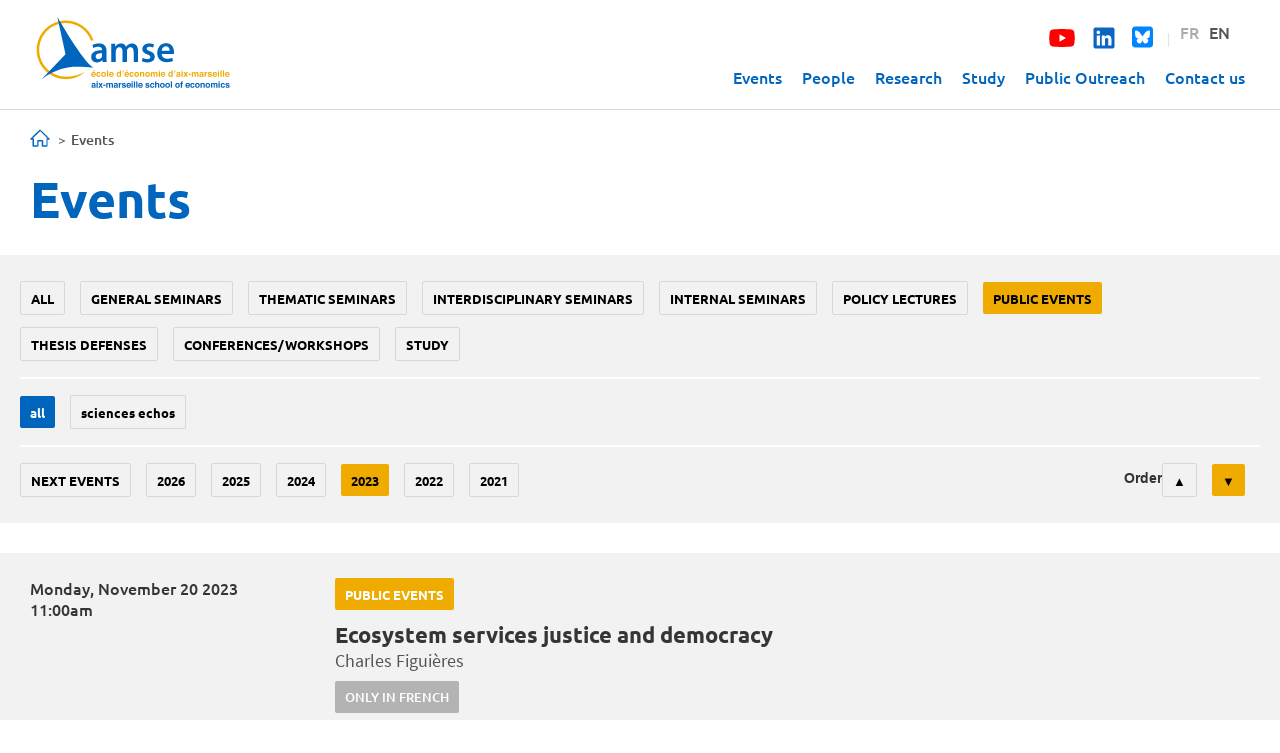

--- FILE ---
content_type: image/svg+xml
request_url: https://www.amse-aixmarseille.fr/sites/all/themes/custom/amse/images/home.svg
body_size: 1481
content:
<?xml version="1.0" encoding="utf-8"?>
<!-- Generator: Adobe Illustrator 23.0.6, SVG Export Plug-In . SVG Version: 6.00 Build 0)  -->
<svg version="1.1" id="Livello_1" xmlns="http://www.w3.org/2000/svg" xmlns:xlink="http://www.w3.org/1999/xlink" x="0px" y="0px"
	 viewBox="0 0 128 128" style="enable-background:new 0 0 128 128;" xml:space="preserve">
<style type="text/css">
	.st0{fill:#0065BD;}
</style>
<title></title>
<path class="st0" d="M124.9,67.5c-19.2-18.7-38.5-37.3-57.7-56c-0.9-0.9-2-1.4-3-1.4c-1,0-2.1,0.5-3,1.4
	c-19.2,18.7-38.5,37.3-57.7,56C1.7,69,1.3,70.7,2,72.5c0.8,1.9,2.4,2.6,4.4,2.6c2.7,0,5.4,0,8.1,0c0.4,0,0.8,0,1.3,0.1
	c0,0.7,0,1.2,0,1.7c0,12.5,0,25,0,37.4c0,3.3,1.6,4.9,4.9,4.9c9.3,0,18.6,0,27.9,0c3.4,0,5-1.6,5-5c0-9,0-18,0-27c0-0.5,0-0.9,0-1.4
	c3.5,0,7,0,10.4,0s6.9,0,10.4,0c0,0.5,0,0.9,0,1.4c0,9,0,18,0,27c0,3.4,1.6,5,5,5c9.3,0,18.6,0,27.9,0c3.3,0,4.9-1.6,4.9-4.9
	c0-12.5,0-25,0-37.4c0-0.5,0-1,0-1.7c0.5,0,0.9-0.1,1.3-0.1c2.7,0,5.4,0,8.1,0c2,0,3.6-0.7,4.4-2.6C126.9,70.7,126.5,69,124.9,67.5z
	 M109.8,66.6c-3.5,0-5,1.6-5,5c0,12.5,0,25,0,37.5c0,0.5,0,0.9,0,1.5c-6.9,0-13.8,0-20.7,0c0-0.6,0-1,0-1.5c0-8.9,0-17.9,0-26.8
	c0-3.5-1.6-5.1-5.1-5.1c-4.6,0-9.2,0-13.8,0c-4.6,0-9.2,0-13.8,0c-3.5,0-5.1,1.6-5.1,5.1c0,8.9,0,17.9,0,26.8c0,0.5,0,0.9,0,1.5
	c-6.9,0-13.8,0-20.7,0c0-0.5,0-1,0-1.5c0-12.5,0-25,0-37.5c0-3.5-1.6-5-5-5c-0.9,0-1.7,0-3,0c16-15.5,31.8-30.8,47.6-46.2
	C81,35.8,96.7,51.1,112.7,66.6C111.5,66.6,110.6,66.6,109.8,66.6z"/>
</svg>


--- FILE ---
content_type: image/svg+xml
request_url: https://www.amse-aixmarseille.fr/sites/default/files/amse_logo_resp.svg
body_size: 2628
content:
<?xml version="1.0" encoding="utf-8"?>
<!-- Generator: Adobe Illustrator 23.0.3, SVG Export Plug-In . SVG Version: 6.00 Build 0)  -->
<svg version="1.1" id="Calque_1" xmlns="http://www.w3.org/2000/svg" xmlns:xlink="http://www.w3.org/1999/xlink" x="0px" y="0px"
	 viewBox="0 0 353 179.67" style="enable-background:new 0 0 353 179.67;" xml:space="preserve">
<style type="text/css">
	.st0{fill:#0065BD;}
	.st1{fill:#F0AB00;}
</style>
<path class="st0" d="M178.54,111.56c0,3.83,0.17,7.56,0.7,10.17h-9.65l-0.78-4.7h-0.26c-2.52,3.31-6.96,5.65-12.52,5.65
	c-8.52,0-13.3-6.18-13.3-12.61c0-10.61,9.48-16.08,25.13-16v-0.69c0-2.78-1.13-7.39-8.61-7.39c-4.17,0-8.52,1.3-11.39,3.13
	l-2.08-6.96c3.13-1.91,8.61-3.74,15.3-3.74c13.56,0,17.48,8.61,17.48,17.91V111.56z M168.11,101.04
	c-7.56-0.09-14.78,1.48-14.78,7.91c0,4.17,2.7,6.09,6.09,6.09c4.35,0,7.39-2.78,8.43-5.83c0.26-0.78,0.26-1.57,0.26-2.35V101.04z"/>
<path class="st0" d="M189.85,91.99c0-4.87-0.17-8.95-0.35-12.61h9.13l0.52,6.26h0.26c2-3.31,5.83-7.22,13.04-7.22
	c5.57,0,9.92,3.13,11.74,7.83h0.18c1.48-2.35,3.22-4.08,5.13-5.3c2.43-1.65,5.13-2.52,8.69-2.52c6.96,0,14.09,4.78,14.09,18.34
	v24.96h-10.43V98.34c0-7.04-2.43-11.22-7.56-11.22c-3.65,0-6.35,2.61-7.48,5.65c-0.35,0.96-0.52,2.35-0.52,3.57v25.39h-10.43V97.21
	c0-5.91-2.35-10.08-7.31-10.08c-4,0-6.69,3.13-7.74,6c-0.35,1.13-0.52,2.35-0.52,3.56v25.04h-10.44V91.99z"/>
<path class="st0" d="M263.15,111.82c2.35,1.48,6.95,3.13,10.78,3.13c4.7,0,6.78-2,6.78-4.78c0-2.87-1.74-4.26-6.96-6.17
	c-8.26-2.79-11.65-7.3-11.65-12.35c0-7.48,6.17-13.22,16-13.22c4.7,0,8.78,1.13,11.31,2.53l-2.18,7.47
	c-1.74-1.04-5.22-2.43-8.95-2.43c-3.83,0-5.91,1.91-5.91,4.52c0,2.7,2,3.92,7.39,5.91c7.73,2.7,11.22,6.61,11.3,12.87
	c0,7.74-6,13.3-17.21,13.3c-5.13,0-9.74-1.22-12.87-2.96L263.15,111.82z"/>
<path class="st0" d="M307.22,102.97c0.26,7.65,6.17,10.96,13.04,10.96c4.95,0,8.43-0.78,11.74-1.91l1.56,7.3
	c-3.65,1.57-8.69,2.69-14.78,2.69c-13.74-0.01-21.82-8.44-21.82-21.39c0-11.74,7.13-22.78,20.7-22.78
	c13.74,0,18.26,11.31,18.26,20.61c0,2-0.18,3.57-0.35,4.52L307.22,102.97z M325.83,95.49c0.09-3.91-1.65-10.35-8.78-10.35
	c-6.61,0-9.39,6-9.83,10.35H325.83z"/>
<path class="st1" d="M128.37,144.76c-11.97,10.42-27.6,16.73-44.68,16.73c-37.58,0-68.15-30.57-68.15-68.14
	c0-37.58,30.57-68.15,68.15-68.15c29.65,0,54.94,19.04,64.29,45.54l-5.6,1.58c-8.65-24.06-31.69-41.31-58.69-41.31
	c-34.37,0-62.34,27.97-62.34,62.34c0,34.38,27.97,62.34,62.34,62.34C98.92,155.69,113.5,152.7,128.37,144.76"/>
<path class="st0" d="M82.84,103.79L63.67,16.21c0,0,59.29,104.01,84.08,118.52c-42.97-2.54-69.62-7.82-120.77,26.76L82.84,103.79z"
	/>
</svg>


--- FILE ---
content_type: image/svg+xml
request_url: https://www.amse-aixmarseille.fr/sites/default/files/amse_logo.svg
body_size: 30330
content:
<?xml version="1.0" encoding="utf-8"?>
<!-- Generator: Adobe Illustrator 23.0.3, SVG Export Plug-In . SVG Version: 6.00 Build 0)  -->
<svg version="1.1" id="Calque_1" xmlns="http://www.w3.org/2000/svg" xmlns:xlink="http://www.w3.org/1999/xlink" x="0px" y="0px"
	 viewBox="0 0 476 198" style="enable-background:new 0 0 476 198;" xml:space="preserve">
<style type="text/css">
	.st0{fill:#0065BD;}
	.st1{fill:#F0AB00;}
</style>
<path class="st0" d="M178.54,110.86c0,3.83,0.17,7.56,0.7,10.17h-9.65l-0.78-4.7h-0.26c-2.52,3.31-6.96,5.65-12.52,5.65
	c-8.52,0-13.3-6.17-13.3-12.61c0-10.61,9.48-16.08,25.13-16v-0.69c0-2.78-1.13-7.39-8.61-7.39c-4.17,0-8.52,1.3-11.39,3.13
	l-2.08-6.96c3.13-1.91,8.61-3.74,15.3-3.74c13.56,0,17.48,8.61,17.48,17.91V110.86z M168.11,100.34
	c-7.56-0.09-14.78,1.48-14.78,7.91c0,4.17,2.7,6.09,6.09,6.09c4.35,0,7.39-2.78,8.43-5.83c0.26-0.78,0.26-1.57,0.26-2.35V100.34z"/>
<path class="st0" d="M189.85,91.29c0-4.87-0.17-8.95-0.35-12.61h9.13l0.52,6.26h0.26c2-3.31,5.83-7.22,13.04-7.22
	c5.57,0,9.92,3.13,11.74,7.83h0.18c1.48-2.35,3.22-4.08,5.13-5.3c2.43-1.65,5.13-2.52,8.69-2.52c6.96,0,14.09,4.78,14.09,18.34
	v24.96h-10.43V97.64c0-7.04-2.43-11.22-7.56-11.22c-3.65,0-6.35,2.61-7.48,5.65c-0.35,0.96-0.52,2.35-0.52,3.57v25.39h-10.43V96.51
	c0-5.91-2.35-10.08-7.3-10.08c-4,0-6.69,3.13-7.74,6c-0.35,1.13-0.52,2.35-0.52,3.56v25.04h-10.44V91.29z"/>
<path class="st0" d="M263.15,111.12c2.35,1.48,6.95,3.13,10.78,3.13c4.7,0,6.78-2,6.78-4.78c0-2.87-1.74-4.26-6.96-6.17
	c-8.26-2.78-11.65-7.3-11.65-12.34c0-7.48,6.17-13.22,16-13.22c4.7,0,8.78,1.13,11.31,2.52l-2.18,7.47
	c-1.74-1.04-5.22-2.43-8.95-2.43c-3.83,0-5.91,1.91-5.91,4.52c0,2.7,2,3.92,7.39,5.91c7.73,2.69,11.22,6.61,11.3,12.87
	c0,7.74-6,13.3-17.21,13.3c-5.13,0-9.74-1.22-12.87-2.96L263.15,111.12z"/>
<path class="st0" d="M307.22,102.27c0.26,7.65,6.17,10.96,13.04,10.96c4.95,0,8.43-0.78,11.74-1.91l1.56,7.3
	c-3.65,1.57-8.69,2.69-14.78,2.69c-13.74-0.01-21.82-8.44-21.82-21.39c0-11.74,7.13-22.78,20.7-22.78
	c13.74,0,18.26,11.31,18.26,20.61c0,2-0.18,3.57-0.35,4.52L307.22,102.27z M325.83,94.79c0.09-3.91-1.65-10.35-8.78-10.35
	c-6.61,0-9.39,6-9.83,10.35H325.83z"/>
<g>
	<path class="st0" d="M148.26,174.06c0.53-0.07,0.9-0.15,1.13-0.25c0.41-0.17,0.61-0.44,0.61-0.8c0-0.44-0.16-0.75-0.47-0.92
		c-0.31-0.17-0.77-0.25-1.37-0.25c-0.68,0-1.16,0.16-1.44,0.49c-0.2,0.24-0.33,0.58-0.4,0.99h-2.73c0.06-0.95,0.33-1.72,0.8-2.33
		c0.75-0.95,2.04-1.43,3.86-1.43c1.19,0,2.24,0.24,3.16,0.71c0.92,0.46,1.38,1.35,1.38,2.65v4.95c0,0.34,0.01,0.76,0.02,1.25
		c0.02,0.37,0.08,0.62,0.17,0.75c0.09,0.13,0.23,0.24,0.42,0.33v0.42h-3.07c-0.09-0.22-0.15-0.42-0.18-0.62
		c-0.03-0.19-0.06-0.41-0.08-0.65c-0.39,0.42-0.84,0.78-1.35,1.08c-0.61,0.35-1.3,0.53-2.07,0.53c-0.98,0-1.8-0.28-2.44-0.84
		c-0.64-0.56-0.96-1.35-0.96-2.37c0-1.33,0.52-2.29,1.55-2.89c0.56-0.32,1.4-0.55,2.5-0.69L148.26,174.06z M149.99,175.38
		c-0.18,0.11-0.36,0.2-0.55,0.27c-0.18,0.07-0.44,0.13-0.76,0.19l-0.64,0.12c-0.6,0.1-1.04,0.24-1.3,0.39
		c-0.44,0.25-0.67,0.66-0.67,1.2c0,0.48,0.14,0.83,0.41,1.05c0.27,0.21,0.6,0.32,0.99,0.32c0.62,0,1.18-0.18,1.71-0.53
		c0.52-0.36,0.79-1.01,0.81-1.95V175.38z"/>
	<path class="st0" d="M157.97,168.54h-2.86v-2.61h2.86V168.54z M155.11,169.83h2.86v10.8h-2.86V169.83z"/>
	<polygon class="st0" points="159.43,180.63 163.11,175.16 159.59,169.85 163.04,169.85 164.84,172.98 166.61,169.85 169.97,169.85 
		166.42,175.11 170.11,180.63 166.59,180.63 164.73,177.38 162.85,180.63 	"/>
	<rect x="170.73" y="173.63" class="st0" width="5.53" height="2.68"/>
	<path class="st0" d="M191.61,169.87c0.46,0.18,0.88,0.51,1.26,0.97c0.3,0.38,0.51,0.84,0.62,1.39c0.06,0.36,0.1,0.9,0.1,1.59
		l-0.02,6.81h-2.9v-6.88c0-0.41-0.06-0.75-0.2-1.01c-0.25-0.5-0.71-0.75-1.39-0.75c-0.78,0-1.32,0.32-1.61,0.97
		c-0.15,0.35-0.23,0.76-0.23,1.24v6.43h-2.84v-6.43c0-0.64-0.06-1.11-0.2-1.4c-0.23-0.52-0.7-0.78-1.4-0.78
		c-0.81,0-1.35,0.26-1.63,0.78c-0.15,0.3-0.23,0.74-0.23,1.33v6.5h-2.86v-10.78h2.75v1.57c0.35-0.56,0.68-0.96,0.99-1.2
		c0.55-0.43,1.26-0.63,2.13-0.63c0.83,0,1.49,0.18,2,0.54c0.41,0.34,0.72,0.77,0.93,1.3c0.37-0.64,0.83-1.1,1.38-1.4
		c0.58-0.3,1.23-0.45,1.94-0.45C190.68,169.59,191.15,169.68,191.61,169.87"/>
	<path class="st0" d="M200.25,174.06c0.53-0.07,0.9-0.15,1.13-0.25c0.41-0.17,0.61-0.44,0.61-0.8c0-0.44-0.16-0.75-0.47-0.92
		c-0.31-0.17-0.77-0.25-1.37-0.25c-0.68,0-1.16,0.16-1.44,0.49c-0.2,0.24-0.34,0.58-0.4,0.99h-2.73c0.06-0.95,0.33-1.72,0.8-2.33
		c0.75-0.95,2.04-1.43,3.86-1.43c1.19,0,2.24,0.24,3.16,0.71c0.92,0.46,1.38,1.35,1.38,2.65v4.95c0,0.34,0.01,0.76,0.02,1.25
		c0.02,0.37,0.08,0.62,0.17,0.75c0.09,0.13,0.23,0.24,0.42,0.33v0.42h-3.07c-0.09-0.22-0.15-0.42-0.18-0.62
		c-0.03-0.19-0.06-0.41-0.08-0.65c-0.39,0.42-0.84,0.78-1.36,1.08c-0.61,0.35-1.3,0.53-2.07,0.53c-0.98,0-1.8-0.28-2.44-0.84
		c-0.64-0.56-0.96-1.35-0.96-2.37c0-1.33,0.52-2.29,1.55-2.89c0.56-0.32,1.4-0.55,2.5-0.69L200.25,174.06z M201.98,175.38
		c-0.18,0.11-0.36,0.2-0.55,0.27c-0.18,0.07-0.44,0.13-0.76,0.19l-0.64,0.12c-0.6,0.1-1.04,0.24-1.3,0.39
		c-0.44,0.25-0.67,0.66-0.67,1.2c0,0.48,0.14,0.83,0.41,1.05c0.27,0.21,0.6,0.32,0.99,0.32c0.62,0,1.19-0.18,1.71-0.53
		c0.52-0.36,0.79-1.01,0.81-1.95V175.38z"/>
	<path class="st0" d="M213.06,169.58c0.03,0,0.12,0.01,0.24,0.01v2.89c-0.18-0.02-0.34-0.03-0.47-0.04
		c-0.14-0.01-0.25-0.01-0.34-0.01c-1.14,0-1.9,0.37-2.29,1.11c-0.22,0.42-0.33,1.06-0.33,1.92v5.16h-2.84v-10.8h2.7v1.88
		c0.44-0.72,0.81-1.21,1.14-1.47c0.53-0.45,1.21-0.67,2.06-0.67C212.98,169.57,213.02,169.57,213.06,169.58"/>
	<path class="st0" d="M216.94,177.18c0.06,0.5,0.19,0.86,0.39,1.07c0.35,0.38,1,0.57,1.95,0.57c0.56,0,1-0.08,1.33-0.25
		c0.33-0.16,0.49-0.41,0.49-0.74c0-0.32-0.13-0.56-0.4-0.72c-0.27-0.16-1.25-0.45-2.95-0.85c-1.23-0.3-2.09-0.68-2.59-1.14
		c-0.5-0.45-0.75-1.09-0.75-1.94c0-1,0.39-1.85,1.18-2.57c0.78-0.72,1.89-1.07,3.31-1.07c1.35,0,2.45,0.27,3.3,0.8
		c0.85,0.54,1.34,1.47,1.46,2.79h-2.82c-0.04-0.36-0.14-0.65-0.31-0.86c-0.31-0.38-0.84-0.57-1.59-0.57c-0.62,0-1.06,0.1-1.31,0.29
		c-0.26,0.19-0.4,0.42-0.4,0.67c0,0.32,0.14,0.56,0.42,0.7c0.28,0.15,1.26,0.41,2.95,0.78c1.13,0.27,1.97,0.66,2.53,1.2
		c0.55,0.54,0.83,1.22,0.83,2.03c0,1.07-0.4,1.94-1.2,2.62c-0.8,0.68-2.03,1.02-3.7,1.02c-1.7,0-2.96-0.36-3.77-1.08
		c-0.81-0.72-1.22-1.63-1.22-2.74H216.94z"/>
	<path class="st0" d="M232.87,170.05c0.75,0.34,1.38,0.87,1.86,1.6c0.44,0.64,0.73,1.39,0.86,2.23c0.07,0.5,0.1,1.21,0.09,2.14
		h-7.87c0.05,1.08,0.42,1.84,1.13,2.28c0.43,0.27,0.95,0.41,1.56,0.41c0.64,0,1.17-0.16,1.57-0.5c0.22-0.18,0.41-0.43,0.58-0.74
		h2.88c-0.07,0.64-0.43,1.29-1.05,1.95c-0.97,1.05-2.32,1.58-4.06,1.58c-1.44,0-2.7-0.44-3.81-1.33c-1.1-0.89-1.65-2.33-1.65-4.33
		c0-1.87,0.5-3.3,1.49-4.3c0.99-1,2.28-1.5,3.86-1.5C231.27,169.54,232.12,169.71,232.87,170.05 M228.65,172.49
		c-0.4,0.41-0.65,0.97-0.75,1.67h4.86c-0.05-0.75-0.3-1.32-0.75-1.71c-0.45-0.39-1.01-0.58-1.68-0.58
		C229.61,171.87,229.05,172.08,228.65,172.49"/>
	<path class="st0" d="M239.82,168.54h-2.86v-2.61h2.86V168.54z M236.96,169.83h2.86v10.8h-2.86V169.83z"/>
	<rect x="242.41" y="166.03" class="st0" width="2.82" height="14.6"/>
	<rect x="247.85" y="166.03" class="st0" width="2.82" height="14.6"/>
	<path class="st0" d="M260.26,170.05c0.75,0.34,1.38,0.87,1.87,1.6c0.44,0.64,0.73,1.39,0.86,2.23c0.07,0.5,0.1,1.21,0.09,2.14
		h-7.87c0.05,1.08,0.42,1.84,1.13,2.28c0.43,0.27,0.95,0.41,1.56,0.41c0.64,0,1.17-0.16,1.57-0.5c0.22-0.18,0.41-0.43,0.58-0.74
		h2.88c-0.07,0.64-0.43,1.29-1.05,1.95c-0.97,1.05-2.32,1.58-4.06,1.58c-1.44,0-2.7-0.44-3.8-1.33c-1.1-0.89-1.65-2.33-1.65-4.33
		c0-1.87,0.5-3.3,1.49-4.3c0.99-1,2.28-1.5,3.86-1.5C258.66,169.54,259.5,169.71,260.26,170.05 M256.03,172.49
		c-0.4,0.41-0.65,0.97-0.75,1.67h4.86c-0.05-0.75-0.3-1.32-0.75-1.71c-0.45-0.39-1.01-0.58-1.68-0.58
		C256.99,171.87,256.43,172.08,256.03,172.49"/>
	<path class="st0" d="M271.92,177.18c0.06,0.5,0.19,0.86,0.39,1.07c0.35,0.38,1,0.57,1.95,0.57c0.56,0,1-0.08,1.33-0.25
		c0.33-0.16,0.49-0.41,0.49-0.74c0-0.32-0.13-0.56-0.4-0.72c-0.27-0.16-1.25-0.45-2.95-0.85c-1.23-0.3-2.09-0.68-2.59-1.14
		c-0.5-0.45-0.75-1.09-0.75-1.94c0-1,0.39-1.85,1.18-2.57c0.79-0.72,1.89-1.07,3.31-1.07c1.35,0,2.45,0.27,3.3,0.8
		c0.85,0.54,1.34,1.47,1.46,2.79h-2.82c-0.04-0.36-0.14-0.65-0.31-0.86c-0.31-0.38-0.84-0.57-1.59-0.57c-0.62,0-1.05,0.1-1.32,0.29
		c-0.26,0.19-0.39,0.42-0.39,0.67c0,0.32,0.14,0.56,0.42,0.7c0.28,0.15,1.26,0.41,2.95,0.78c1.13,0.27,1.97,0.66,2.53,1.2
		c0.55,0.54,0.83,1.22,0.83,2.03c0,1.07-0.4,1.94-1.2,2.62c-0.8,0.68-2.03,1.02-3.7,1.02c-1.7,0-2.96-0.36-3.77-1.08
		c-0.81-0.72-1.22-1.63-1.22-2.74H271.92z"/>
	<path class="st0" d="M287.28,173.7c-0.05-0.4-0.19-0.76-0.41-1.09c-0.32-0.44-0.81-0.65-1.48-0.65c-0.96,0-1.61,0.47-1.96,1.42
		c-0.19,0.5-0.28,1.17-0.28,2c0,0.79,0.09,1.43,0.28,1.91c0.34,0.9,0.97,1.35,1.9,1.35c0.67,0,1.13-0.18,1.41-0.54
		c0.28-0.36,0.45-0.82,0.5-1.39h2.88c-0.07,0.86-0.38,1.67-0.93,2.44c-0.88,1.23-2.2,1.85-3.94,1.85c-1.74,0-3.02-0.52-3.84-1.55
		c-0.82-1.03-1.23-2.37-1.23-4.01c0-1.85,0.45-3.29,1.36-4.33c0.91-1.03,2.16-1.55,3.75-1.55c1.36,0,2.46,0.3,3.33,0.91
		c0.86,0.61,1.38,1.68,1.53,3.22H287.28z"/>
	<path class="st0" d="M299.66,169.89c0.54,0.23,0.99,0.59,1.34,1.06c0.29,0.4,0.48,0.82,0.54,1.24c0.06,0.42,0.1,1.12,0.1,2.09v6.35
		h-2.88v-6.58c0-0.58-0.1-1.05-0.29-1.41c-0.25-0.5-0.74-0.75-1.45-0.75c-0.74,0-1.3,0.25-1.69,0.75c-0.39,0.5-0.58,1.21-0.58,2.14
		v5.85h-2.82v-14.55h2.82v5.15c0.41-0.62,0.88-1.06,1.41-1.31c0.54-0.25,1.1-0.38,1.69-0.38
		C298.51,169.54,299.12,169.66,299.66,169.89"/>
	<path class="st0" d="M313.1,179.31c-0.91,1.13-2.29,1.69-4.15,1.69c-1.86,0-3.24-0.56-4.15-1.69c-0.91-1.13-1.37-2.48-1.37-4.06
		c0-1.56,0.45-2.91,1.37-4.05c0.91-1.14,2.29-1.71,4.15-1.71c1.86,0,3.24,0.57,4.15,1.71c0.91,1.14,1.37,2.49,1.37,4.05
		C314.46,176.83,314.01,178.18,313.1,179.31 M310.84,177.75c0.44-0.58,0.66-1.42,0.66-2.5c0-1.08-0.22-1.92-0.66-2.5
		c-0.44-0.58-1.08-0.87-1.9-0.87c-0.83,0-1.46,0.29-1.91,0.87c-0.44,0.58-0.67,1.42-0.67,2.5c0,1.08,0.22,1.92,0.67,2.5
		c0.45,0.59,1.08,0.88,1.91,0.88C309.76,178.63,310.39,178.34,310.84,177.75"/>
	<path class="st0" d="M325.29,179.31c-0.91,1.13-2.29,1.69-4.15,1.69c-1.86,0-3.24-0.56-4.15-1.69c-0.91-1.13-1.37-2.48-1.37-4.06
		c0-1.56,0.45-2.91,1.37-4.05c0.91-1.14,2.29-1.71,4.15-1.71c1.86,0,3.24,0.57,4.15,1.71c0.91,1.14,1.37,2.49,1.37,4.05
		C326.65,176.83,326.2,178.18,325.29,179.31 M323.03,177.75c0.44-0.58,0.66-1.42,0.66-2.5c0-1.08-0.22-1.92-0.66-2.5
		c-0.45-0.58-1.08-0.87-1.9-0.87c-0.83,0-1.46,0.29-1.91,0.87c-0.45,0.58-0.67,1.42-0.67,2.5c0,1.08,0.22,1.92,0.67,2.5
		c0.44,0.59,1.08,0.88,1.91,0.88C321.95,178.63,322.58,178.34,323.03,177.75"/>
	<rect x="328.53" y="166.03" class="st0" width="2.82" height="14.6"/>
	<path class="st0" d="M348.35,179.31c-0.91,1.13-2.29,1.69-4.15,1.69c-1.86,0-3.24-0.56-4.15-1.69c-0.91-1.13-1.37-2.48-1.37-4.06
		c0-1.56,0.45-2.91,1.37-4.05c0.91-1.14,2.29-1.71,4.15-1.71c1.86,0,3.24,0.57,4.15,1.71c0.91,1.14,1.37,2.49,1.37,4.05
		C349.71,176.83,349.26,178.18,348.35,179.31 M346.09,177.75c0.44-0.58,0.66-1.42,0.66-2.5c0-1.08-0.22-1.92-0.66-2.5
		c-0.45-0.58-1.08-0.87-1.9-0.87c-0.83,0-1.46,0.29-1.91,0.87c-0.45,0.58-0.67,1.42-0.67,2.5c0,1.08,0.22,1.92,0.67,2.5
		c0.45,0.59,1.08,0.88,1.91,0.88C345.01,178.63,345.65,178.34,346.09,177.75"/>
	<path class="st0" d="M356,165.89c0.14,0.01,0.34,0.03,0.59,0.04v2.3c-0.16-0.02-0.42-0.04-0.8-0.05c-0.37-0.01-0.63,0.07-0.77,0.25
		c-0.14,0.18-0.22,0.37-0.22,0.58v0.91h1.85v1.99h-1.85v8.71h-2.8v-8.71h-1.59v-1.99h1.55v-0.69c0-1.16,0.19-1.95,0.58-2.39
		c0.41-0.65,1.4-0.97,2.96-0.97C355.69,165.88,355.86,165.88,356,165.89"/>
	<path class="st0" d="M370.56,170.05c0.75,0.34,1.38,0.87,1.87,1.6c0.44,0.64,0.73,1.39,0.86,2.23c0.07,0.5,0.1,1.21,0.09,2.14
		h-7.87c0.05,1.08,0.42,1.84,1.13,2.28c0.43,0.27,0.95,0.41,1.56,0.41c0.64,0,1.16-0.16,1.57-0.5c0.22-0.18,0.41-0.43,0.58-0.74
		h2.88c-0.08,0.64-0.43,1.29-1.05,1.95c-0.97,1.05-2.32,1.58-4.06,1.58c-1.44,0-2.71-0.44-3.8-1.33c-1.1-0.89-1.65-2.33-1.65-4.33
		c0-1.87,0.5-3.3,1.49-4.3c0.99-1,2.28-1.5,3.86-1.5C368.96,169.54,369.81,169.71,370.56,170.05 M366.33,172.49
		c-0.4,0.41-0.65,0.97-0.75,1.67h4.86c-0.05-0.75-0.3-1.32-0.75-1.71c-0.45-0.39-1.01-0.58-1.68-0.58
		C367.3,171.87,366.73,172.08,366.33,172.49"/>
	<path class="st0" d="M381.06,173.7c-0.05-0.4-0.19-0.76-0.41-1.09c-0.32-0.44-0.81-0.65-1.48-0.65c-0.96,0-1.61,0.47-1.96,1.42
		c-0.19,0.5-0.28,1.17-0.28,2c0,0.79,0.09,1.43,0.28,1.91c0.34,0.9,0.97,1.35,1.91,1.35c0.66,0,1.13-0.18,1.41-0.54
		c0.28-0.36,0.45-0.82,0.5-1.39h2.88c-0.07,0.86-0.38,1.67-0.93,2.44c-0.88,1.23-2.2,1.85-3.94,1.85c-1.74,0-3.02-0.52-3.84-1.55
		s-1.23-2.37-1.23-4.01c0-1.85,0.45-3.29,1.36-4.33c0.91-1.03,2.16-1.55,3.75-1.55c1.35,0,2.46,0.3,3.33,0.91
		c0.86,0.61,1.38,1.68,1.54,3.22H381.06z"/>
	<path class="st0" d="M394.69,179.31c-0.91,1.13-2.29,1.69-4.15,1.69c-1.86,0-3.24-0.56-4.15-1.69c-0.91-1.13-1.37-2.48-1.37-4.06
		c0-1.56,0.45-2.91,1.37-4.05c0.91-1.14,2.29-1.71,4.15-1.71c1.86,0,3.24,0.57,4.15,1.71c0.91,1.14,1.37,2.49,1.37,4.05
		C396.06,176.83,395.61,178.18,394.69,179.31 M392.44,177.75c0.44-0.58,0.66-1.42,0.66-2.5c0-1.08-0.22-1.92-0.66-2.5
		c-0.45-0.58-1.08-0.87-1.9-0.87c-0.83,0-1.46,0.29-1.91,0.87c-0.44,0.58-0.67,1.42-0.67,2.5c0,1.08,0.22,1.92,0.67,2.5
		c0.45,0.59,1.08,0.88,1.91,0.88C391.36,178.63,391.99,178.34,392.44,177.75"/>
	<path class="st0" d="M406.59,170.45c0.71,0.58,1.06,1.55,1.06,2.91v7.27h-2.89v-6.57c0-0.57-0.08-1-0.23-1.31
		c-0.27-0.56-0.8-0.83-1.57-0.83c-0.95,0-1.6,0.4-1.96,1.22c-0.18,0.43-0.27,0.98-0.27,1.65v5.84h-2.83v-10.78h2.73v1.57
		c0.36-0.55,0.7-0.95,1.03-1.2c0.58-0.44,1.31-0.66,2.2-0.66C404.97,169.57,405.88,169.86,406.59,170.45"/>
	<path class="st0" d="M419.08,179.31c-0.91,1.13-2.29,1.69-4.15,1.69c-1.86,0-3.24-0.56-4.15-1.69c-0.91-1.13-1.37-2.48-1.37-4.06
		c0-1.56,0.45-2.91,1.37-4.05c0.91-1.14,2.29-1.71,4.15-1.71c1.86,0,3.24,0.57,4.15,1.71c0.91,1.14,1.37,2.49,1.37,4.05
		C420.44,176.83,419.99,178.18,419.08,179.31 M416.82,177.75c0.44-0.58,0.66-1.42,0.66-2.5c0-1.08-0.22-1.92-0.66-2.5
		c-0.45-0.58-1.08-0.87-1.9-0.87c-0.83,0-1.46,0.29-1.91,0.87c-0.44,0.58-0.67,1.42-0.67,2.5c0,1.08,0.22,1.92,0.67,2.5
		c0.45,0.59,1.08,0.88,1.91,0.88C415.74,178.63,416.37,178.34,416.82,177.75"/>
	<path class="st0" d="M435.74,169.87c0.46,0.18,0.88,0.51,1.26,0.97c0.3,0.38,0.51,0.84,0.62,1.39c0.07,0.36,0.1,0.9,0.1,1.59
		l-0.02,6.81h-2.89v-6.88c0-0.41-0.07-0.75-0.2-1.01c-0.25-0.5-0.71-0.75-1.39-0.75c-0.78,0-1.32,0.32-1.61,0.97
		c-0.15,0.35-0.23,0.76-0.23,1.24v6.43h-2.84v-6.43c0-0.64-0.07-1.11-0.2-1.4c-0.23-0.52-0.7-0.78-1.39-0.78
		c-0.81,0-1.35,0.26-1.63,0.78c-0.15,0.3-0.23,0.74-0.23,1.33v6.5h-2.86v-10.78h2.74v1.57c0.35-0.56,0.68-0.96,0.99-1.2
		c0.55-0.43,1.26-0.63,2.13-0.63c0.82,0,1.49,0.18,2,0.54c0.41,0.34,0.72,0.77,0.93,1.3c0.37-0.64,0.83-1.1,1.38-1.4
		c0.58-0.3,1.23-0.45,1.94-0.45C434.81,169.59,435.27,169.68,435.74,169.87"/>
	<path class="st0" d="M443,168.54h-2.86v-2.61H443V168.54z M440.14,169.83H443v10.8h-2.86V169.83z"/>
	<path class="st0" d="M452,173.7c-0.05-0.4-0.19-0.76-0.41-1.09c-0.32-0.44-0.81-0.65-1.48-0.65c-0.96,0-1.61,0.47-1.96,1.42
		c-0.19,0.5-0.28,1.17-0.28,2c0,0.79,0.09,1.43,0.28,1.91c0.34,0.9,0.97,1.35,1.9,1.35c0.66,0,1.13-0.18,1.41-0.54
		c0.28-0.36,0.45-0.82,0.5-1.39h2.88c-0.07,0.86-0.38,1.67-0.93,2.44c-0.88,1.23-2.2,1.85-3.94,1.85c-1.74,0-3.02-0.52-3.84-1.55
		c-0.82-1.03-1.23-2.37-1.23-4.01c0-1.85,0.45-3.29,1.36-4.33c0.91-1.03,2.16-1.55,3.75-1.55c1.35,0,2.46,0.3,3.33,0.91
		c0.86,0.61,1.38,1.68,1.53,3.22H452z"/>
	<path class="st0" d="M458.81,177.18c0.06,0.5,0.19,0.86,0.39,1.07c0.35,0.38,1,0.57,1.95,0.57c0.56,0,1-0.08,1.33-0.25
		c0.33-0.16,0.49-0.41,0.49-0.74c0-0.32-0.13-0.56-0.4-0.72c-0.27-0.16-1.25-0.45-2.95-0.85c-1.23-0.3-2.09-0.68-2.59-1.14
		c-0.5-0.45-0.75-1.09-0.75-1.94c0-1,0.39-1.85,1.18-2.57c0.79-0.72,1.89-1.07,3.31-1.07c1.35,0,2.45,0.27,3.3,0.8
		c0.85,0.54,1.34,1.47,1.46,2.79h-2.82c-0.04-0.36-0.14-0.65-0.31-0.86c-0.31-0.38-0.84-0.57-1.59-0.57c-0.62,0-1.05,0.1-1.32,0.29
		c-0.26,0.19-0.39,0.42-0.39,0.67c0,0.32,0.14,0.56,0.42,0.7c0.28,0.15,1.26,0.41,2.95,0.78c1.13,0.27,1.97,0.66,2.53,1.2
		c0.55,0.54,0.83,1.22,0.83,2.03c0,1.07-0.4,1.94-1.2,2.62c-0.8,0.68-2.03,1.02-3.7,1.02c-1.7,0-2.96-0.36-3.77-1.08
		c-0.81-0.72-1.22-1.63-1.22-2.74H458.81z"/>
</g>
<g>
	<path class="st1" d="M151.02,144.64c0.75,0.34,1.38,0.87,1.86,1.6c0.44,0.64,0.73,1.39,0.86,2.23c0.07,0.49,0.1,1.21,0.09,2.14
		h-7.87c0.05,1.08,0.42,1.84,1.13,2.28c0.43,0.27,0.95,0.4,1.56,0.4c0.64,0,1.17-0.16,1.57-0.49c0.22-0.18,0.41-0.42,0.58-0.74h2.88
		c-0.07,0.64-0.43,1.29-1.05,1.95c-0.97,1.05-2.32,1.58-4.06,1.58c-1.44,0-2.7-0.44-3.8-1.33c-1.1-0.89-1.65-2.33-1.65-4.32
		c0-1.87,0.5-3.31,1.49-4.3c0.99-1,2.28-1.5,3.86-1.5C149.42,144.13,150.27,144.3,151.02,144.64 M146.8,147.08
		c-0.4,0.41-0.65,0.97-0.75,1.67h4.86c-0.05-0.75-0.3-1.32-0.75-1.71c-0.45-0.39-1.01-0.58-1.68-0.58
		C147.76,146.46,147.2,146.67,146.8,147.08 M151.82,140l-3.01,2.96h-2.04l1.9-2.96H151.82z"/>
	<path class="st1" d="M161.93,148.29c-0.05-0.4-0.19-0.77-0.41-1.09c-0.32-0.44-0.81-0.66-1.48-0.66c-0.95,0-1.61,0.47-1.96,1.41
		c-0.19,0.5-0.28,1.17-0.28,2c0,0.79,0.09,1.43,0.28,1.91c0.34,0.9,0.97,1.34,1.9,1.34c0.66,0,1.13-0.18,1.41-0.53
		c0.28-0.36,0.44-0.82,0.5-1.39h2.88c-0.06,0.86-0.38,1.67-0.93,2.44c-0.89,1.24-2.2,1.85-3.94,1.85c-1.74,0-3.02-0.52-3.84-1.55
		c-0.82-1.03-1.23-2.36-1.23-4.01c0-1.85,0.45-3.29,1.36-4.32c0.91-1.03,2.16-1.55,3.75-1.55c1.36,0,2.46,0.31,3.33,0.91
		c0.86,0.61,1.38,1.68,1.53,3.22H161.93z"/>
	<path class="st1" d="M175.97,153.9c-0.91,1.13-2.29,1.69-4.15,1.69c-1.86,0-3.24-0.56-4.15-1.69c-0.91-1.12-1.37-2.48-1.37-4.06
		c0-1.56,0.45-2.91,1.37-4.05c0.91-1.15,2.29-1.71,4.15-1.71c1.86,0,3.24,0.57,4.15,1.71c0.91,1.14,1.37,2.49,1.37,4.05
		C177.33,151.42,176.88,152.77,175.97,153.9 M173.71,152.34c0.44-0.59,0.66-1.42,0.66-2.5c0-1.08-0.22-1.91-0.66-2.5
		c-0.44-0.58-1.08-0.87-1.9-0.87c-0.83,0-1.46,0.29-1.91,0.87c-0.44,0.58-0.67,1.42-0.67,2.5c0,1.08,0.22,1.92,0.67,2.5
		c0.45,0.59,1.08,0.88,1.91,0.88C172.63,153.22,173.27,152.92,173.71,152.34"/>
	<rect x="179.62" y="140.62" class="st1" width="2.82" height="14.6"/>
	<path class="st1" d="M192.44,144.64c0.75,0.34,1.38,0.87,1.86,1.6c0.44,0.64,0.73,1.39,0.86,2.23c0.07,0.49,0.1,1.21,0.09,2.14
		h-7.87c0.05,1.08,0.42,1.84,1.13,2.28c0.43,0.27,0.95,0.4,1.56,0.4c0.64,0,1.16-0.16,1.57-0.49c0.22-0.18,0.41-0.42,0.58-0.74h2.88
		c-0.07,0.64-0.43,1.29-1.05,1.95c-0.97,1.05-2.32,1.58-4.06,1.58c-1.44,0-2.7-0.44-3.81-1.33c-1.1-0.89-1.65-2.33-1.65-4.32
		c0-1.87,0.5-3.3,1.49-4.3c0.99-1,2.28-1.5,3.86-1.5C190.84,144.13,191.68,144.3,192.44,144.64 M188.21,147.08
		c-0.4,0.41-0.65,0.97-0.75,1.67h4.86c-0.05-0.75-0.3-1.32-0.75-1.71c-0.45-0.39-1.01-0.58-1.67-0.58
		C189.17,146.46,188.61,146.67,188.21,147.08"/>
	<path class="st1" d="M208.45,144.59c0.51,0.29,0.92,0.69,1.24,1.2v-5.15h2.86v14.59h-2.74v-1.49c-0.4,0.64-0.86,1.1-1.38,1.4
		c-0.52,0.29-1.16,0.44-1.92,0.44c-1.26,0-2.33-0.51-3.19-1.53c-0.86-1.02-1.29-2.33-1.29-3.93c0-1.84,0.43-3.29,1.27-4.35
		c0.85-1.06,1.98-1.59,3.4-1.59C207.36,144.16,207.94,144.31,208.45,144.59 M209.14,152.29c0.42-0.6,0.62-1.36,0.62-2.31
		c0-1.32-0.33-2.26-1-2.83c-0.41-0.34-0.89-0.51-1.43-0.51c-0.82,0-1.43,0.31-1.82,0.94c-0.38,0.62-0.58,1.4-0.58,2.32
		c0,1,0.2,1.8,0.59,2.39c0.39,0.6,0.99,0.9,1.79,0.9C208.12,153.18,208.73,152.88,209.14,152.29"/>
	<path class="st1" d="M215.37,145.19c0.69-0.2,1.16-0.55,1.42-1.04c0.14-0.29,0.2-0.58,0.18-0.88h-1.64v-2.61h2.91v2.09
		c0,1-0.25,1.79-0.75,2.36c-0.5,0.58-1.21,0.95-2.11,1.12V145.19z"/>
	<path class="st1" d="M228.2,144.64c0.75,0.34,1.38,0.87,1.86,1.6c0.44,0.64,0.73,1.39,0.86,2.23c0.07,0.49,0.11,1.21,0.09,2.14
		h-7.87c0.04,1.08,0.42,1.84,1.13,2.28c0.43,0.27,0.95,0.4,1.56,0.4c0.64,0,1.17-0.16,1.57-0.49c0.22-0.18,0.41-0.42,0.58-0.74h2.88
		c-0.08,0.64-0.43,1.29-1.05,1.95c-0.97,1.05-2.32,1.58-4.06,1.58c-1.44,0-2.7-0.44-3.8-1.33c-1.1-0.89-1.65-2.33-1.65-4.32
		c0-1.87,0.5-3.31,1.49-4.3c0.99-1,2.28-1.5,3.86-1.5C226.6,144.13,227.45,144.3,228.2,144.64 M223.98,147.08
		c-0.4,0.41-0.65,0.97-0.75,1.67h4.86c-0.05-0.75-0.3-1.32-0.75-1.71c-0.45-0.39-1.01-0.58-1.68-0.58
		C224.94,146.46,224.38,146.67,223.98,147.08 M229,140l-3.01,2.96h-2.04l1.9-2.96H229z"/>
	<path class="st1" d="M239.11,148.29c-0.05-0.4-0.19-0.77-0.41-1.09c-0.32-0.44-0.81-0.66-1.48-0.66c-0.96,0-1.61,0.47-1.96,1.41
		c-0.19,0.5-0.28,1.17-0.28,2c0,0.79,0.09,1.43,0.28,1.91c0.34,0.9,0.97,1.34,1.9,1.34c0.66,0,1.13-0.18,1.41-0.53
		c0.28-0.36,0.45-0.82,0.5-1.39h2.88c-0.07,0.86-0.38,1.67-0.93,2.44c-0.88,1.24-2.2,1.85-3.93,1.85c-1.74,0-3.02-0.52-3.84-1.55
		c-0.82-1.03-1.23-2.36-1.23-4.01c0-1.85,0.45-3.29,1.36-4.32c0.91-1.03,2.16-1.55,3.75-1.55c1.36,0,2.46,0.31,3.32,0.91
		c0.86,0.61,1.38,1.68,1.53,3.22H239.11z"/>
	<path class="st1" d="M253.14,153.9c-0.91,1.13-2.29,1.69-4.15,1.69c-1.86,0-3.24-0.56-4.15-1.69c-0.91-1.12-1.37-2.48-1.37-4.06
		c0-1.56,0.45-2.91,1.37-4.05c0.91-1.15,2.29-1.71,4.15-1.71c1.86,0,3.24,0.57,4.15,1.71c0.91,1.14,1.37,2.49,1.37,4.05
		C254.51,151.42,254.06,152.77,253.14,153.9 M250.89,152.34c0.44-0.59,0.66-1.42,0.66-2.5c0-1.08-0.22-1.91-0.66-2.5
		c-0.45-0.58-1.08-0.87-1.9-0.87c-0.83,0-1.46,0.29-1.91,0.87c-0.45,0.58-0.67,1.42-0.67,2.5c0,1.08,0.22,1.92,0.67,2.5
		c0.45,0.59,1.08,0.88,1.91,0.88C249.81,153.22,250.44,152.92,250.89,152.34"/>
	<path class="st1" d="M265.44,145.04c0.71,0.58,1.06,1.55,1.06,2.91v7.27h-2.89v-6.57c0-0.57-0.08-1-0.23-1.31
		c-0.27-0.56-0.8-0.83-1.57-0.83c-0.95,0-1.6,0.41-1.96,1.22c-0.18,0.43-0.28,0.98-0.28,1.65v5.84h-2.82v-10.78h2.73v1.58
		c0.36-0.56,0.7-0.95,1.03-1.2c0.58-0.44,1.31-0.66,2.2-0.66C263.83,144.16,264.74,144.46,265.44,145.04"/>
	<path class="st1" d="M278.34,153.9c-0.91,1.13-2.29,1.69-4.15,1.69c-1.86,0-3.24-0.56-4.15-1.69c-0.91-1.12-1.37-2.48-1.37-4.06
		c0-1.56,0.45-2.91,1.37-4.05c0.91-1.15,2.29-1.71,4.15-1.71c1.86,0,3.24,0.57,4.15,1.71c0.91,1.14,1.37,2.49,1.37,4.05
		C279.71,151.42,279.25,152.77,278.34,153.9 M276.08,152.34c0.44-0.59,0.66-1.42,0.66-2.5c0-1.08-0.22-1.91-0.66-2.5
		c-0.44-0.58-1.08-0.87-1.9-0.87c-0.83,0-1.46,0.29-1.91,0.87c-0.44,0.58-0.67,1.42-0.67,2.5c0,1.08,0.22,1.92,0.67,2.5
		c0.45,0.59,1.08,0.88,1.91,0.88C275,153.22,275.64,152.92,276.08,152.34"/>
	<path class="st1" d="M295.41,144.46c0.46,0.18,0.88,0.51,1.26,0.97c0.3,0.38,0.51,0.84,0.62,1.39c0.07,0.37,0.1,0.9,0.1,1.6
		l-0.02,6.8h-2.89v-6.87c0-0.41-0.07-0.75-0.2-1.01c-0.25-0.5-0.71-0.75-1.39-0.75c-0.78,0-1.32,0.32-1.61,0.97
		c-0.15,0.34-0.23,0.75-0.23,1.24v6.43h-2.84v-6.43c0-0.64-0.07-1.11-0.2-1.39c-0.23-0.52-0.7-0.78-1.4-0.78
		c-0.81,0-1.35,0.26-1.62,0.78c-0.15,0.29-0.23,0.74-0.23,1.33v6.5h-2.86v-10.78h2.75v1.58c0.35-0.56,0.68-0.96,0.99-1.2
		c0.55-0.42,1.26-0.63,2.13-0.63c0.83,0,1.49,0.18,2,0.54c0.41,0.33,0.72,0.77,0.93,1.3c0.37-0.63,0.83-1.1,1.38-1.4
		c0.58-0.3,1.23-0.45,1.94-0.45C294.48,144.18,294.94,144.27,295.41,144.46"/>
	<path class="st1" d="M303.08,143.13h-2.86v-2.61h2.86V143.13z M300.22,144.42h2.86v10.8h-2.86V144.42z"/>
	<path class="st1" d="M313.05,144.64c0.75,0.34,1.38,0.87,1.87,1.6c0.44,0.64,0.73,1.39,0.86,2.23c0.07,0.49,0.1,1.21,0.09,2.14
		h-7.87c0.05,1.08,0.42,1.84,1.13,2.28c0.43,0.27,0.95,0.4,1.56,0.4c0.64,0,1.17-0.16,1.57-0.49c0.22-0.18,0.41-0.42,0.58-0.74h2.88
		c-0.07,0.64-0.43,1.29-1.05,1.95c-0.97,1.05-2.32,1.58-4.06,1.58c-1.44,0-2.71-0.44-3.81-1.33c-1.1-0.89-1.65-2.33-1.65-4.32
		c0-1.87,0.5-3.3,1.49-4.3c0.99-1,2.28-1.5,3.86-1.5C311.45,144.13,312.3,144.3,313.05,144.64 M308.83,147.08
		c-0.4,0.41-0.65,0.97-0.75,1.67h4.86c-0.05-0.75-0.3-1.32-0.75-1.71c-0.45-0.39-1.01-0.58-1.67-0.58
		C309.79,146.46,309.23,146.67,308.83,147.08"/>
	<path class="st1" d="M329.07,144.59c0.51,0.29,0.92,0.69,1.24,1.2v-5.15h2.86v14.59h-2.75v-1.49c-0.4,0.64-0.86,1.1-1.38,1.4
		c-0.52,0.29-1.16,0.44-1.92,0.44c-1.26,0-2.33-0.51-3.19-1.53c-0.86-1.02-1.29-2.33-1.29-3.93c0-1.84,0.43-3.29,1.27-4.35
		c0.85-1.06,1.98-1.59,3.41-1.59C327.98,144.16,328.56,144.31,329.07,144.59 M329.76,152.29c0.42-0.6,0.62-1.36,0.62-2.31
		c0-1.32-0.33-2.26-1-2.83c-0.41-0.34-0.88-0.51-1.43-0.51c-0.83,0-1.43,0.31-1.82,0.94c-0.38,0.62-0.58,1.4-0.58,2.32
		c0,1,0.2,1.8,0.59,2.39c0.39,0.6,0.99,0.9,1.79,0.9S329.35,152.88,329.76,152.29"/>
	<path class="st1" d="M335.98,145.19c0.69-0.2,1.16-0.55,1.42-1.04c0.14-0.29,0.2-0.58,0.18-0.88h-1.64v-2.61h2.92v2.09
		c0,1-0.25,1.79-0.75,2.36c-0.5,0.58-1.21,0.95-2.11,1.12V145.19z"/>
	<path class="st1" d="M346.06,148.65c0.53-0.07,0.9-0.15,1.13-0.25c0.41-0.17,0.61-0.44,0.61-0.8c0-0.44-0.16-0.75-0.47-0.92
		c-0.31-0.17-0.77-0.25-1.37-0.25c-0.68,0-1.16,0.17-1.44,0.5c-0.2,0.24-0.33,0.57-0.4,0.99h-2.72c0.06-0.94,0.33-1.72,0.8-2.33
		c0.75-0.95,2.04-1.43,3.86-1.43c1.19,0,2.24,0.24,3.16,0.71c0.92,0.47,1.38,1.35,1.38,2.66v4.95c0,0.35,0.01,0.76,0.02,1.25
		c0.02,0.37,0.08,0.62,0.17,0.75c0.09,0.13,0.23,0.24,0.42,0.33v0.41h-3.07c-0.09-0.22-0.15-0.42-0.18-0.61
		c-0.03-0.19-0.06-0.41-0.08-0.66c-0.39,0.42-0.84,0.79-1.36,1.08c-0.61,0.35-1.3,0.53-2.07,0.53c-0.98,0-1.8-0.28-2.44-0.84
		c-0.64-0.56-0.96-1.35-0.96-2.37c0-1.33,0.52-2.29,1.55-2.88c0.56-0.32,1.4-0.56,2.5-0.69L346.06,148.65z M347.78,149.97
		c-0.18,0.11-0.36,0.2-0.55,0.27c-0.18,0.07-0.44,0.14-0.76,0.19l-0.64,0.12c-0.6,0.11-1.03,0.24-1.3,0.39
		c-0.44,0.26-0.67,0.65-0.67,1.2c0,0.48,0.14,0.83,0.41,1.04c0.27,0.22,0.6,0.32,0.99,0.32c0.62,0,1.18-0.18,1.71-0.53
		c0.52-0.36,0.79-1.01,0.81-1.95V149.97z"/>
	<path class="st1" d="M356.17,143.13h-2.86v-2.61h2.86V143.13z M353.31,144.42h2.86v10.8h-2.86V144.42z"/>
	<polygon class="st1" points="358.04,155.22 361.72,149.75 358.2,144.44 361.65,144.44 363.45,147.57 365.22,144.44 368.58,144.44 
		365.03,149.7 368.72,155.22 365.2,155.22 363.34,151.97 361.46,155.22 	"/>
	<rect x="369.75" y="148.23" class="st1" width="5.53" height="2.67"/>
	<path class="st1" d="M391.03,144.46c0.46,0.18,0.88,0.51,1.26,0.97c0.3,0.38,0.51,0.84,0.62,1.39c0.06,0.37,0.1,0.9,0.1,1.6
		l-0.02,6.8h-2.89v-6.87c0-0.41-0.07-0.75-0.2-1.01c-0.25-0.5-0.71-0.75-1.39-0.75c-0.78,0-1.32,0.32-1.61,0.97
		c-0.15,0.34-0.23,0.75-0.23,1.24v6.43h-2.84v-6.43c0-0.64-0.07-1.11-0.2-1.39c-0.24-0.52-0.7-0.78-1.39-0.78
		c-0.81,0-1.35,0.26-1.63,0.78c-0.15,0.29-0.23,0.74-0.23,1.33v6.5h-2.86v-10.78h2.74v1.58c0.35-0.56,0.68-0.96,0.99-1.2
		c0.55-0.42,1.26-0.63,2.13-0.63c0.83,0,1.49,0.18,2,0.54c0.41,0.33,0.72,0.77,0.93,1.3c0.37-0.63,0.83-1.1,1.38-1.4
		c0.58-0.3,1.23-0.45,1.94-0.45C390.1,144.18,390.57,144.27,391.03,144.46"/>
	<path class="st1" d="M400.08,148.65c0.53-0.07,0.9-0.15,1.13-0.25c0.41-0.17,0.61-0.44,0.61-0.8c0-0.44-0.16-0.75-0.47-0.92
		c-0.31-0.17-0.77-0.25-1.37-0.25c-0.68,0-1.16,0.17-1.44,0.5c-0.2,0.24-0.33,0.57-0.4,0.99h-2.72c0.06-0.94,0.33-1.72,0.8-2.33
		c0.75-0.95,2.04-1.43,3.86-1.43c1.19,0,2.24,0.24,3.16,0.71c0.92,0.47,1.38,1.35,1.38,2.66v4.95c0,0.35,0.01,0.76,0.02,1.25
		c0.02,0.37,0.08,0.62,0.17,0.75c0.09,0.13,0.23,0.24,0.42,0.33v0.41h-3.07c-0.09-0.22-0.15-0.42-0.18-0.61
		c-0.03-0.19-0.06-0.41-0.08-0.66c-0.39,0.42-0.84,0.79-1.36,1.08c-0.61,0.35-1.3,0.53-2.07,0.53c-0.98,0-1.8-0.28-2.44-0.84
		c-0.64-0.56-0.96-1.35-0.96-2.37c0-1.33,0.52-2.29,1.55-2.88c0.56-0.32,1.4-0.56,2.5-0.69L400.08,148.65z M401.81,149.97
		c-0.18,0.11-0.36,0.2-0.55,0.27c-0.18,0.07-0.44,0.14-0.76,0.19l-0.64,0.12c-0.6,0.11-1.03,0.24-1.3,0.39
		c-0.44,0.26-0.67,0.65-0.67,1.2c0,0.48,0.14,0.83,0.41,1.04c0.27,0.22,0.6,0.32,0.99,0.32c0.62,0,1.18-0.18,1.71-0.53
		c0.52-0.36,0.79-1.01,0.81-1.95V149.97z"/>
	<path class="st1" d="M413.29,144.17c0.03,0,0.12,0.01,0.24,0.02v2.89c-0.18-0.02-0.34-0.03-0.47-0.04
		c-0.14-0.01-0.25-0.01-0.34-0.01c-1.14,0-1.9,0.37-2.29,1.11c-0.22,0.41-0.33,1.05-0.33,1.92v5.16h-2.84v-10.8h2.7v1.88
		c0.44-0.72,0.81-1.21,1.14-1.48c0.53-0.45,1.21-0.67,2.06-0.67C413.21,144.16,413.25,144.17,413.29,144.17"/>
	<path class="st1" d="M417.58,151.77c0.06,0.5,0.19,0.86,0.39,1.07c0.35,0.37,1,0.56,1.95,0.56c0.56,0,1-0.08,1.33-0.25
		c0.33-0.17,0.49-0.41,0.49-0.74c0-0.32-0.13-0.56-0.4-0.72c-0.27-0.16-1.25-0.45-2.95-0.85c-1.23-0.3-2.09-0.68-2.59-1.14
		c-0.5-0.45-0.75-1.09-0.75-1.94c0-1,0.39-1.85,1.18-2.57c0.79-0.71,1.89-1.08,3.31-1.08c1.35,0,2.45,0.27,3.3,0.81
		c0.85,0.54,1.34,1.47,1.46,2.79h-2.82c-0.04-0.36-0.14-0.65-0.31-0.86c-0.31-0.39-0.84-0.58-1.59-0.58c-0.62,0-1.05,0.1-1.32,0.29
		c-0.26,0.19-0.39,0.42-0.39,0.67c0,0.32,0.14,0.56,0.42,0.7c0.28,0.15,1.26,0.41,2.95,0.78c1.13,0.27,1.97,0.66,2.53,1.2
		c0.55,0.54,0.83,1.22,0.83,2.03c0,1.07-0.4,1.94-1.2,2.62c-0.8,0.67-2.03,1.01-3.7,1.01c-1.7,0-2.96-0.36-3.77-1.08
		c-0.81-0.71-1.22-1.63-1.22-2.74H417.58z"/>
	<path class="st1" d="M433.92,144.64c0.75,0.34,1.38,0.87,1.87,1.6c0.44,0.64,0.73,1.39,0.86,2.23c0.07,0.49,0.11,1.21,0.09,2.14
		h-7.86c0.05,1.08,0.42,1.84,1.13,2.28c0.43,0.27,0.95,0.4,1.56,0.4c0.64,0,1.17-0.16,1.57-0.49c0.22-0.18,0.41-0.42,0.58-0.74h2.88
		c-0.07,0.64-0.42,1.29-1.05,1.95c-0.97,1.05-2.32,1.58-4.06,1.58c-1.44,0-2.7-0.44-3.81-1.33c-1.1-0.89-1.65-2.33-1.65-4.32
		c0-1.87,0.5-3.3,1.49-4.3c0.99-1,2.28-1.5,3.86-1.5C432.32,144.13,433.16,144.3,433.92,144.64 M429.69,147.08
		c-0.4,0.41-0.65,0.97-0.75,1.67h4.86c-0.05-0.75-0.3-1.32-0.75-1.71c-0.45-0.39-1.01-0.58-1.68-0.58
		C430.65,146.46,430.09,146.67,429.69,147.08"/>
	<path class="st1" d="M441.27,143.13h-2.86v-2.61h2.86V143.13z M438.41,144.42h2.86v10.8h-2.86V144.42z"/>
	<rect x="444.27" y="140.62" class="st1" width="2.82" height="14.6"/>
	<rect x="450.11" y="140.62" class="st1" width="2.82" height="14.6"/>
	<path class="st1" d="M462.92,144.64c0.75,0.34,1.38,0.87,1.87,1.6c0.44,0.64,0.73,1.39,0.86,2.23c0.07,0.49,0.1,1.21,0.09,2.14
		h-7.87c0.05,1.08,0.42,1.84,1.13,2.28c0.43,0.27,0.95,0.4,1.56,0.4c0.64,0,1.17-0.16,1.57-0.49c0.22-0.18,0.41-0.42,0.58-0.74h2.88
		c-0.07,0.64-0.43,1.29-1.05,1.95c-0.97,1.05-2.32,1.58-4.06,1.58c-1.44,0-2.71-0.44-3.8-1.33c-1.1-0.89-1.65-2.33-1.65-4.32
		c0-1.87,0.5-3.3,1.49-4.3c0.99-1,2.28-1.5,3.86-1.5C461.32,144.13,462.17,144.3,462.92,144.64 M458.7,147.08
		c-0.4,0.41-0.65,0.97-0.75,1.67h4.86c-0.05-0.75-0.3-1.32-0.75-1.71c-0.45-0.39-1.01-0.58-1.67-0.58
		C459.66,146.46,459.1,146.67,458.7,147.08"/>
</g>
<path class="st1" d="M128.37,144.06c-11.97,10.42-27.6,16.73-44.68,16.73c-37.58,0-68.15-30.57-68.15-68.14
	c0-37.57,30.57-68.15,68.15-68.15c29.65,0,54.94,19.04,64.29,45.54l-5.6,1.58c-8.65-24.06-31.69-41.31-58.69-41.31
	c-34.37,0-62.34,27.97-62.34,62.34c0,34.38,27.97,62.34,62.34,62.34C98.92,154.98,113.5,151.99,128.37,144.06"/>
<path class="st0" d="M82.84,103.09L63.67,15.51c0,0,59.29,104,84.08,118.52c-42.97-2.54-69.62-7.82-120.77,26.76L82.84,103.09z"/>
</svg>


--- FILE ---
content_type: text/javascript
request_url: https://www.amse-aixmarseille.fr/sites/all/modules/contrib/mobile_navigation/mobile_navigation.js?t8qsd0
body_size: 465
content:
/**
 * @file
 * Mobile navigation behavior definition.
 *
 * Get fron Drupal the settings specified on mobile navigation administration page
 * and place them in a parameters structures to run the Mobile Menu plugin.
 */

(function($) {

  // Execute mobile-navigation construction with the settings on mobile_navigation.
  Drupal.behaviors.mobile_navigation = {
    attach: function(context) {
      if ($(Drupal.settings.mobile_navigation.menuSelector, context).length) {
        var settings = {
          breakpoint       : Drupal.settings.mobile_navigation.breakpoint,
          menuPlugin       : Drupal.settings.mobile_navigation.menuPlugin,
          showEffect       : Drupal.settings.mobile_navigation.showEffect,
          showItems        : Drupal.settings.mobile_navigation.showItems,
          tabHandler       : Drupal.settings.mobile_navigation.tabHandler,
          menuWidth        : Drupal.settings.mobile_navigation.menuWidth,
          specialClasses   : Drupal.settings.mobile_navigation.specialClasses,
          mainPageSelector : Drupal.settings.mobile_navigation.mainPageSelector,
          useMask          : Drupal.settings.mobile_navigation.useMask,
          menuLabel        : Drupal.settings.mobile_navigation.menuLabel,
          expandActive : Drupal.settings.mobile_navigation.expandActive
        };
        $(Drupal.settings.mobile_navigation.menuSelector, context).mobile_menu(settings);
      }
    }
  }

})(jQuery);
